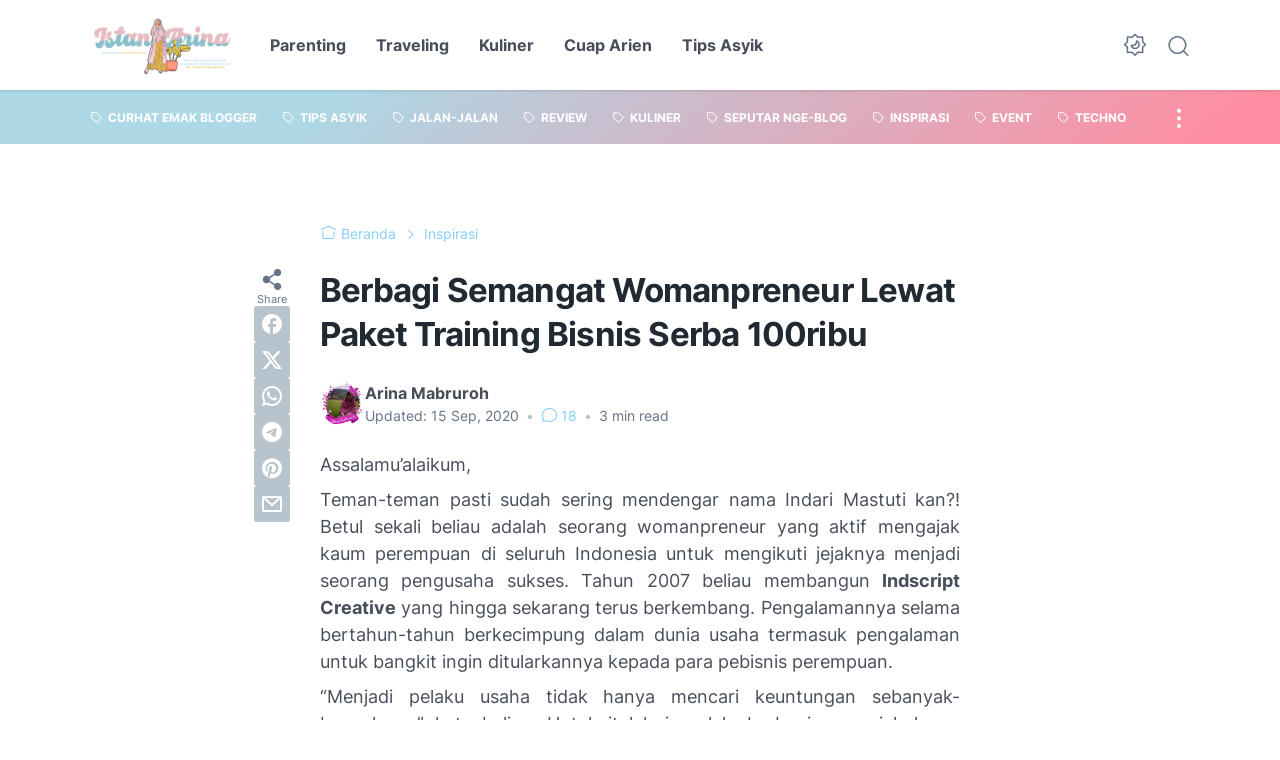

--- FILE ---
content_type: text/html; charset=utf-8
request_url: https://www.google.com/recaptcha/api2/aframe
body_size: 267
content:
<!DOCTYPE HTML><html><head><meta http-equiv="content-type" content="text/html; charset=UTF-8"></head><body><script nonce="HWPQLxTMeKrGaElfyLeOBg">/** Anti-fraud and anti-abuse applications only. See google.com/recaptcha */ try{var clients={'sodar':'https://pagead2.googlesyndication.com/pagead/sodar?'};window.addEventListener("message",function(a){try{if(a.source===window.parent){var b=JSON.parse(a.data);var c=clients[b['id']];if(c){var d=document.createElement('img');d.src=c+b['params']+'&rc='+(localStorage.getItem("rc::a")?sessionStorage.getItem("rc::b"):"");window.document.body.appendChild(d);sessionStorage.setItem("rc::e",parseInt(sessionStorage.getItem("rc::e")||0)+1);localStorage.setItem("rc::h",'1768637463977');}}}catch(b){}});window.parent.postMessage("_grecaptcha_ready", "*");}catch(b){}</script></body></html>